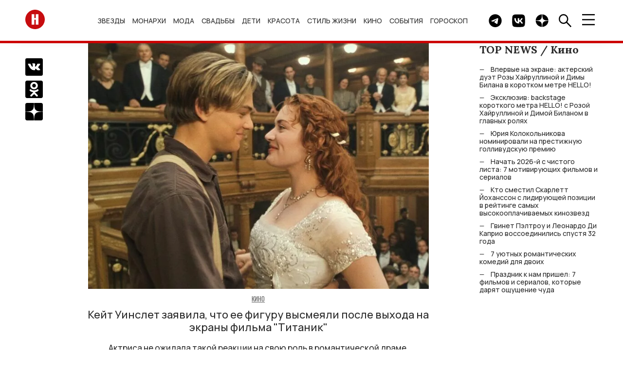

--- FILE ---
content_type: text/css
request_url: https://hellomagrussia.ru/css/menu-slider.css?v=1727970725
body_size: 1598
content:
.sidenav {
    box-sizing: border-box;
    position: fixed;
    top: 0;
    right: -330px;
    max-height: 100vh;
    height: 100%;
    max-width: 330px;
    width: 100%;
    background-color: rgba(43, 43, 43, 0.9);
    -webkit-backdrop-filter: blur(5px);
    backdrop-filter: blur(5px);
    color: #fff;
    -webkit-transition-property: opacity, right, -webkit-transform;
    transition-property: opacity, right, -webkit-transform;
    transition-property: opacity, transform, right;
    transition-property: opacity, transform, right, -webkit-transform;
    -webkit-transition-duration: 0.5s, 1s, 0.8s;
    transition-duration: 0.5s, 1s, 0.8s;
    -webkit-transition-timing-function: ease-out;
    transition-timing-function: ease-out;
    padding: 30px 10px 20px;
    overflow: hidden;
    z-index: 1050;
}

.sidenav.active {
    right: 0;
}

.sidenav_container {
    box-sizing: border-box;
    width: 100%;
    height: 100%;
    overflow-y: auto;
    overflow-x: hidden;
    scrollbar-width: none;
    -ms-overflow-style: none;
}

.sidenav_container::-webkit-scrollbar {
    width: 0;
}

.sidenav_header {
    display: -webkit-box;
    display: -webkit-flex;
    display: -ms-flexbox;
    display: flex;
    -webkit-box-pack: justify;
    -webkit-justify-content: space-between;
    -ms-flex-pack: justify;
    justify-content: space-between;
    -webkit-box-align: center;
    -webkit-align-items: center;
    -ms-flex-align: center;
    align-items: center;
}

.sidenav_region {
    display: -webkit-box;
    display: -webkit-flex;
    display: -ms-flexbox;
    display: flex;
    -webkit-box-align: center;
    -webkit-align-items: center;
    -ms-flex-align: center;
    align-items: center;
    cursor: pointer;
    font-size: 14px;
    font-weight: 500;
}

.sidenav_region > svg {
    width: 27px;
    height: 27px;
    margin-right: 10px;
}

.sidenav_close {
    cursor: pointer;
    font-size: 50px;
    line-height: 30px;
}

.sidenav_regions {
    border-bottom: 2px solid #fff;
    overflow: hidden;
    padding-top: 25px;
    -webkit-transition: max-height 0.6s ease-out;
    transition: max-height 0.6s ease-out;
    max-height: 0;
    margin-bottom: 22px;
}

.sidenav_regions_title {
    font-family: Oswald, Arial, sans-serif;
    color: #c00;
    text-transform: uppercase;
    margin-bottom: 15px;
}

.sidenav_regions_list {
    font-size: 14px;
    margin-bottom: 25px;
}

.sidenav_regions_item {
    margin-bottom: 5px;
}

.sidenav_regions_item > a {
    color: #fff;
    -webkit-text-decoration-color: transparent;
    text-decoration-color: transparent;
    -webkit-transition: color 0.4s ease-out;
    transition: color 0.4s ease-out;
}

.sidenav_menu {
    width: 105px;
    border-right: 2px solid #fff;
    padding-right: 10px;
    margin-left: auto;
    margin-bottom: 30px;
}

.sidenav_menu_list {
    position: relative;
    display: block;
    text-align: right;
    text-transform: uppercase;
    font-size: 12px;
    margin-left: 5px;
}

.sidenav_menu_list:hover > .sidenav_submenu {
    -webkit-transform: scaleY(1);
    -ms-transform: scaleY(1);
    transform: scaleY(1);
    opacity: 1;
    z-index: 2;
    background-color: #373737;
}

.sidenav_menu_list:first-of-type > .sidenav_submenu, .sidenav_menu_list:nth-of-type(2) > .sidenav_submenu, .sidenav_menu_list:nth-of-type(3) > .sidenav_submenu, .sidenav_menu_list:nth-of-type(4) > .sidenav_submenu, .sidenav_menu_list:nth-of-type(5) > .sidenav_submenu, .sidenav_menu_list:nth-of-type(8) > .sidenav_submenu .sidenav_menu_list:nth-of-type(9) > .sidenav_submenu {
    top: 0 !important;
}

.sidenav_menu_list:nth-of-type(6) > .sidenav_submenu, .sidenav_menu_list:nth-of-type(7) > .sidenav_submenu {
    top: -100px;
}

.sidenav_menu_list > a {
    display: block;
    color: #fff;
    text-decoration: none;
    padding-top: 10px;
    padding-bottom: 10px;
    -webkit-transition: color 0.4s ease-out;
    transition: color 0.4s ease-out;
}

.sidenav_menu_list > a:hover {
    color: #c00;
}

.noeventbold{display:none !important;}
.noevent{}

@media (max-width: 1199px) {
    .noevent{pointer-events:none;cursor:default;}
    .noeventbold{display:block !important;font-weight:bold;}
}

.sidenav_submenu {
    position: absolute;
    right: 100%;
    max-width: -webkit-max-content;
    max-width: -moz-max-content;
    max-width: max-content;
    -webkit-transform-origin: 100% 0;
    -ms-transform-origin: 100% 0;
    transform-origin: 100% 0;
    -webkit-transform: scaleY(0);
    -ms-transform: scaleY(0);
    transform: scaleY(0);
    opacity: 0;
    padding-right: 10px;
    border-right: 1px solid #fff;
    -webkit-transition: -webkit-transform 0.1s ease-out 0.1s;
    transition: -webkit-transform 0.1s ease-out 0.1s;
    transition: transform 0.1s ease-out 0.1s;
    transition: transform 0.1s ease-out 0.1s, -webkit-transform 0.1s ease-out 0.1s;
}

.sidenav_live {
    border-bottom: 1px solid #fff;
    padding-bottom: 20px;
    margin-bottom: 20px;
}

.sidenav_live > a {
    display: block;
    width: 82px;
    height: 44px;
    margin-left: auto;
}

.sidenav_magazine {
    text-align: right;
    margin-bottom: 20px;
}

.sidenav_magazine_image {
    display: block;
    text-decoration: none;
    width: 150px;
    margin-left: auto;
    margin-bottom: 5px;
}

.sidenav_magazine_image > img {
    display: block;
    width: 100%;
    height: auto;
}

.sidenav_magazine_link {
    display: block;
    color: #fff;
    font-size: 14px;
    font-weight: 300;
    text-align: center;
}

.sidenav_subscribe {
    border-bottom: 1px solid #fff;
    padding-bottom: 20px;
    margin-bottom: 20px;
}

.sidenav_subscribe_title {
    font-family: Manrope, Arial, sans-serif;
    font-size: 14px;
    line-height: 1.4;
    text-transform: uppercase;
    text-align: center;
    margin-bottom: 20px;
}

.sidenav_subscribe > form {
    display: block;
    text-align: center;
}

.sidenav_subscribe > form input {
    display: block;
    width: 100%;
    padding: 5px;
    background-color: #fff;
}

.sidenav_follow {
    margin-bottom: 30px;
}

.sidenav_follow_list {
    display: -webkit-box;
    display: -webkit-flex;
    display: -ms-flexbox;
    display: flex;
}

.sidenav_follow_item {
    display: block;
    width: 24px;
    margin-right: 20px;
}

.sidenav_follow_item > a {
    display: inherit;
    width: 100%;
    -webkit-transition: opacity 0.4s ease-out;
    transition: opacity 0.4s ease-out;
}

.sidenav_follow_item > a > svg {
    fill: #fff;
    width: 100%;
    height: auto;
}

.sidenav_links {
    margin-bottom: 30px;
}

.sidenav_links_item {
    display: block;
}

.sidenav_links_item > a {
    display: block;
    color: #b0b0b0;
    text-transform: uppercase;
    text-decoration: none;
    padding-top: 6px;
    padding-bottom: 6px;
    -webkit-transition: color 0.4s ease-out;
    transition: color 0.4s ease-out;
}

.sidenav_links_item > a:hover {
    color: #c00;
}

.sidenav_copy {
    color: #b0b0b0;
    margin-bottom: 20px;
    font-size: 14px;
}

.sidenav_copy > p {
    overflow-wrap: break-word;
    margin: 0;
    line-height: 18px;
}

.sidenav_partner {
    color: #b0b0b0;
    font-size: 14px;
    text-decoration: underline;
}

.sidenav_partner:hover {
    text-decoration: underline;
}

.slider-sidenav {
    width: 100%;
    max-width: 150px;
    height: 230px;
    margin-left: auto;
    overflow: hidden;
    position: relative;
    margin-top: 65px;
}

@media (max-width: 1199px) {
    .slider-sidenav {margin-top:95px;}
}

.slides {
    display: -webkit-box;
    display: -webkit-flex;
    display: -ms-flexbox;
    display: flex;
    width: 100%;
    height: 100%;
    position: absolute;
}

.slide {
    width: 100%;
    height: -webkit-fit-content;
    height: -moz-fit-content;
    height: fit-content;
    z-index: 1;
}

.pagination-sidenav .swiper-pagination-bullet {
    width: 8px;
    height: 8px;
    background: #fff;
    opacity: 1;
}

.pagination-sidenav .swiper-pagination-bullet-active {
    background: #c00;
}

.slider-archive {
    max-width: 250px;
}

@media (max-width: 568px) {
    .slider-archive {
        margin-bottom: 30px;
    }
}

.swiper-pagination.pagination-archive {
    bottom: 0;
}

.swiper-pagination-bullet {
    width: 10px;
    height: 10px;
    background: #2b2b2b;
    opacity: 0.5;
}

.swiper-pagination-bullet-active {
    background: #c00;
    opacity: 1;
}


--- FILE ---
content_type: image/svg+xml
request_url: https://hellomagrussia.ru/images/toplogo.svg
body_size: 872
content:
<svg width="120" height="120" viewBox="0 0 120 120" fill="none" xmlns="http://www.w3.org/2000/svg"><g clip-path="url(#clip0_1801_6)"><path d="M60 120.042C71.8651 120.042 83.4639 116.524 93.3299 109.933C103.196 103.342 110.886 93.9732 115.429 83.0121C119.971 72.0509 121.162 59.989 118.85 48.3513C116.538 36.7136 110.828 26.0225 102.441 17.6297C94.054 9.23693 83.3669 3.51923 71.7307 1.19945C60.0946 -1.12032 48.0319 0.061988 37.0676 4.59691C26.1033 9.13184 16.7298 16.8158 10.1319 26.6773C3.53407 36.5388 0.00818957 48.1351 2.22172e-05 60.0002C-0.00676204 67.8834 1.54025 75.6906 4.55262 82.9755C7.565 90.2604 11.9837 96.8802 17.556 102.456C23.1283 108.033 29.745 112.456 37.0279 115.473C44.3107 118.491 52.1169 120.043 60 120.042" fill="#C70C0F"/><path d="M55.6634 92.287V61.4558H64.3366V92.287H80.7021V27.7129H64.3366V51.6571H55.6634V27.7129H39.2979V92.287H55.6634Z" fill="white"/></g><defs><clipPath id="clip0_1801_6"><rect width="120" height="120" fill="white"/></clipPath></defs></svg>

--- FILE ---
content_type: image/svg+xml
request_url: https://hellomagrussia.ru/images/topvk.svg
body_size: 484
content:
<svg viewBox="0 0 40 40" preserveAspectRatio="none meet" width="40" height="40" xmlns="http://www.w3.org/2000/svg"><path stroke="null" id="svg_1" d="m3.241481,3.706333c-2.741482,2.706334 -2.741482,7.06207 -2.741482,15.773666l0,1.54c0,8.711626 0,13.067362 2.741482,15.773758c2.741482,2.706242 7.153786,2.706242 15.978519,2.706242l1.56,0c8.824764,0 13.237068,0 15.978612,-2.706242c2.741388,-2.706396 2.741388,-7.062132 2.741388,-15.773758l0,-1.54c0,-8.711595 0,-13.067331 -2.741388,-15.773666c-2.741544,-2.706334 -7.153848,-2.706334 -15.978612,-2.706334l-1.56,0c-8.824733,0 -13.237037,0 -15.978519,2.706334zm3.839862,9.004164c0.211255,10.009969 5.28124,16.025671 14.169933,16.025671l0.50388,0l0,-5.726952c3.266328,0.320936 5.73612,2.678984 6.727344,5.726952l4.615104,0c-1.2675,-4.555936 -4.59888,-7.074452 -6.678984,-8.036952c2.080104,-1.187032 5.005104,-4.074532 5.703828,-7.988719l-4.192656,0c-0.909948,3.17625 -3.607188,6.063719 -6.174636,6.336453l0,-6.336453l-4.192656,0l0,11.100905c-2.600005,-0.641718 -5.882417,-3.75375 -6.028667,-11.100905l-4.45249,0z" clip-rule="evenodd" fill-rule="evenodd"/></svg>

--- FILE ---
content_type: application/javascript; charset=utf-8
request_url: https://hellomagrussia.ru/js/lazysizes.min.js?v=1
body_size: 7158
content:
/*! lazysizes - v5.3.2 */!function(e){var t=function(e,t,a){"use strict";var n,i;if(function(){var t,a={lazyClass:"lazyload",loadedClass:"lazyloaded",loadingClass:"lazyloading",preloadClass:"lazypreload",errorClass:"lazyerror",autosizesClass:"lazyautosizes",fastLoadedClass:"ls-is-cached",iframeLoadMode:0,srcAttr:"data-src",srcsetAttr:"data-srcset",sizesAttr:"data-sizes",minSize:40,customMedia:{},init:!0,expFactor:1.5,hFac:.8,loadMode:2,loadHidden:!0,ricTimeout:0,throttleDelay:125};for(t in i=e.lazySizesConfig||e.lazysizesConfig||{},a)t in i||(i[t]=a[t])}(),!t||!t.getElementsByClassName)return{init:function(){},cfg:i,noSupport:!0};var o=t.documentElement,r=e.HTMLPictureElement,s="addEventListener",l="getAttribute",c=e[s].bind(e),d=e.setTimeout,u=e.requestAnimationFrame||d,f=e.requestIdleCallback,m=/^picture$/i,y=["load","error","lazyincluded","_lazyloaded"],z={},h=Array.prototype.forEach,v=function(e,t){return z[t]||(z[t]=new RegExp("(\\s|^)"+t+"(\\s|$)")),z[t].test(e[l]("class")||"")&&z[t]},g=function(e,t){v(e,t)||e.setAttribute("class",(e[l]("class")||"").trim()+" "+t)},p=function(e,t){var a;(a=v(e,t))&&e.setAttribute("class",(e[l]("class")||"").replace(a," "))},C=function(e,t,a){var n=a?s:"removeEventListener";a&&C(e,t),y.forEach(function(a){e[n](a,t)})},b=function(e,a,i,o,r){var s=t.createEvent("Event");return i||(i={}),i.instance=n,s.initEvent(a,!o,!r),s.detail=i,e.dispatchEvent(s),s},A=function(t,a){var n;!r&&(n=e.picturefill||i.pf)?(a&&a.src&&!t[l]("srcset")&&t.setAttribute("srcset",a.src),n({reevaluate:!0,elements:[t]})):a&&a.src&&(t.src=a.src)},E=function(e,t){return(getComputedStyle(e,null)||{})[t]},_=function(e,t,a){for(a=a||e.offsetWidth;a<i.minSize&&t&&!e._lazysizesWidth;)a=t.offsetWidth,t=t.parentNode;return a},w=function(){var e,a,n=[],i=[],o=n,r=function(){var t=o;for(o=n.length?i:n,e=!0,a=!1;t.length;)t.shift()();e=!1},s=function(n,i){e&&!i?n.apply(this,arguments):(o.push(n),a||(a=!0,(t.hidden?d:u)(r)))};return s._lsFlush=r,s}(),M=function(e,t){return t?function(){w(e)}:function(){var t=this,a=arguments;w(function(){e.apply(t,a)})}},N=function(e){var t,n=0,o=i.throttleDelay,r=i.ricTimeout,s=function(){t=!1,n=a.now(),e()},l=f&&r>49?function(){f(s,{timeout:r}),r!==i.ricTimeout&&(r=i.ricTimeout)}:M(function(){d(s)},!0);return function(e){var i;(e=!0===e)&&(r=33),t||(t=!0,(i=o-(a.now()-n))<0&&(i=0),e||i<9?l():d(l,i))}},L=function(e){var t,n,i=function(){t=null,e()},o=function(){var e=a.now()-n;e<99?d(o,99-e):(f||i)(i)};return function(){n=a.now(),t||(t=d(o,99))}},x=function(){var r,f,y,z,_,x,S,B,T,F,R,D,k=/^img$/i,H=/^iframe$/i,O="onscroll"in e&&!/(gle|ing)bot/.test(navigator.userAgent),P=0,$=0,q=-1,I=function(e){$--,(!e||$<0||!e.target)&&($=0)},U=function(e){return null==D&&(D="hidden"==E(t.body,"visibility")),D||!("hidden"==E(e.parentNode,"visibility")&&"hidden"==E(e,"visibility"))},j=function(e,a){var n,i=e,r=U(e);for(B-=a,R+=a,T-=a,F+=a;r&&(i=i.offsetParent)&&i!=t.body&&i!=o;)(r=(E(i,"opacity")||1)>0)&&"visible"!=E(i,"overflow")&&(n=i.getBoundingClientRect(),r=F>n.left&&T<n.right&&R>n.top-1&&B<n.bottom+1);return r},G=function(){var e,a,s,c,d,u,m,y,h,v,g,p,C=n.elements;if((z=i.loadMode)&&$<8&&(e=C.length)){for(a=0,q++;a<e;a++)if(C[a]&&!C[a]._lazyRace)if(!O||n.prematureUnveil&&n.prematureUnveil(C[a]))Z(C[a]);else if((y=C[a][l]("data-expand"))&&(u=1*y)||(u=P),v||(v=!i.expand||i.expand<1?o.clientHeight>500&&o.clientWidth>500?500:370:i.expand,n._defEx=v,g=v*i.expFactor,p=i.hFac,D=null,P<g&&$<1&&q>2&&z>2&&!t.hidden?(P=g,q=0):P=z>1&&q>1&&$<6?v:0),h!==u&&(x=innerWidth+u*p,S=innerHeight+u,m=-1*u,h=u),s=C[a].getBoundingClientRect(),(R=s.bottom)>=m&&(B=s.top)<=S&&(F=s.right)>=m*p&&(T=s.left)<=x&&(R||F||T||B)&&(i.loadHidden||U(C[a]))&&(f&&$<3&&!y&&(z<3||q<4)||j(C[a],u))){if(Z(C[a]),d=!0,$>9)break}else!d&&f&&!c&&$<4&&q<4&&z>2&&(r[0]||i.preloadAfterLoad)&&(r[0]||!y&&(R||F||T||B||"auto"!=C[a][l](i.sizesAttr)))&&(c=r[0]||C[a]);c&&!d&&Z(c)}},J=N(G),K=function(e){var t=e.target;t._lazyCache?delete t._lazyCache:(I(e),g(t,i.loadedClass),p(t,i.loadingClass),C(t,V),b(t,"lazyloaded"))},Q=M(K),V=function(e){Q({target:e.target})},X=function(e){var t,a=e[l](i.srcsetAttr);(t=i.customMedia[e[l]("data-media")||e[l]("media")])&&e.setAttribute("media",t),a&&e.setAttribute("srcset",a)},Y=M(function(e,t,a,n,o){var r,s,c,u,f,z;(f=b(e,"lazybeforeunveil",t)).defaultPrevented||(n&&(a?g(e,i.autosizesClass):e.setAttribute("sizes",n)),s=e[l](i.srcsetAttr),r=e[l](i.srcAttr),o&&(u=(c=e.parentNode)&&m.test(c.nodeName||"")),z=t.firesLoad||"src"in e&&(s||r||u),f={target:e},g(e,i.loadingClass),z&&(clearTimeout(y),y=d(I,2500),C(e,V,!0)),u&&h.call(c.getElementsByTagName("source"),X),s?e.setAttribute("srcset",s):r&&!u&&(H.test(e.nodeName)?function(e,t){var a=e.getAttribute("data-load-mode")||i.iframeLoadMode;0==a?e.contentWindow.location.replace(t):1==a&&(e.src=t)}(e,r):e.src=r),o&&(s||u)&&A(e,{src:r})),e._lazyRace&&delete e._lazyRace,p(e,i.lazyClass),w(function(){var t=e.complete&&e.naturalWidth>1;z&&!t||(t&&g(e,i.fastLoadedClass),K(f),e._lazyCache=!0,d(function(){"_lazyCache"in e&&delete e._lazyCache},9)),"lazy"==e.loading&&$--},!0)}),Z=function(e){if(!e._lazyRace){var t,a=k.test(e.nodeName),n=a&&(e[l](i.sizesAttr)||e[l]("sizes")),o="auto"==n;(!o&&f||!a||!e[l]("src")&&!e.srcset||e.complete||v(e,i.errorClass)||!v(e,i.lazyClass))&&(t=b(e,"lazyunveilread").detail,o&&W.updateElem(e,!0,e.offsetWidth),e._lazyRace=!0,$++,Y(e,t,o,n,a))}},ee=L(function(){i.loadMode=3,J()}),te=function(){3==i.loadMode&&(i.loadMode=2),ee()},ae=function(){f||(a.now()-_<999?d(ae,999):(f=!0,i.loadMode=3,J(),c("scroll",te,!0)))};return{_:function(){_=a.now(),n.elements=t.getElementsByClassName(i.lazyClass),r=t.getElementsByClassName(i.lazyClass+" "+i.preloadClass),c("scroll",J,!0),c("resize",J,!0),c("pageshow",function(e){if(e.persisted){var a=t.querySelectorAll("."+i.loadingClass);a.length&&a.forEach&&u(function(){a.forEach(function(e){e.complete&&Z(e)})})}}),e.MutationObserver?new MutationObserver(J).observe(o,{childList:!0,subtree:!0,attributes:!0}):(o[s]("DOMNodeInserted",J,!0),o[s]("DOMAttrModified",J,!0),setInterval(J,999)),c("hashchange",J,!0),["focus","mouseover","click","load","transitionend","animationend"].forEach(function(e){t[s](e,J,!0)}),/d$|^c/.test(t.readyState)?ae():(c("load",ae),t[s]("DOMContentLoaded",J),d(ae,2e4)),n.elements.length?(G(),w._lsFlush()):J()},checkElems:J,unveil:Z,_aLSL:te}}(),W=function(){var e,a=M(function(e,t,a,n){var i,o,r;if(e._lazysizesWidth=n,n+="px",e.setAttribute("sizes",n),m.test(t.nodeName||""))for(o=0,r=(i=t.getElementsByTagName("source")).length;o<r;o++)i[o].setAttribute("sizes",n);a.detail.dataAttr||A(e,a.detail)}),n=function(e,t,n){var i,o=e.parentNode;o&&(n=_(e,o,n),(i=b(e,"lazybeforesizes",{width:n,dataAttr:!!t})).defaultPrevented||(n=i.detail.width)&&n!==e._lazysizesWidth&&a(e,o,i,n))},o=L(function(){var t,a=e.length;if(a)for(t=0;t<a;t++)n(e[t])});return{_:function(){e=t.getElementsByClassName(i.autosizesClass),c("resize",o)},checkElems:o,updateElem:n}}(),S=function(){!S.i&&t.getElementsByClassName&&(S.i=!0,W._(),x._())};return d(function(){i.init&&S()}),n={cfg:i,autoSizer:W,loader:x,init:S,uP:A,aC:g,rC:p,hC:v,fire:b,gW:_,rAF:w}}(e,e.document,Date);e.lazySizes=t,"object"==typeof module&&module.exports&&(module.exports=t)}("undefined"!=typeof window?window:{});